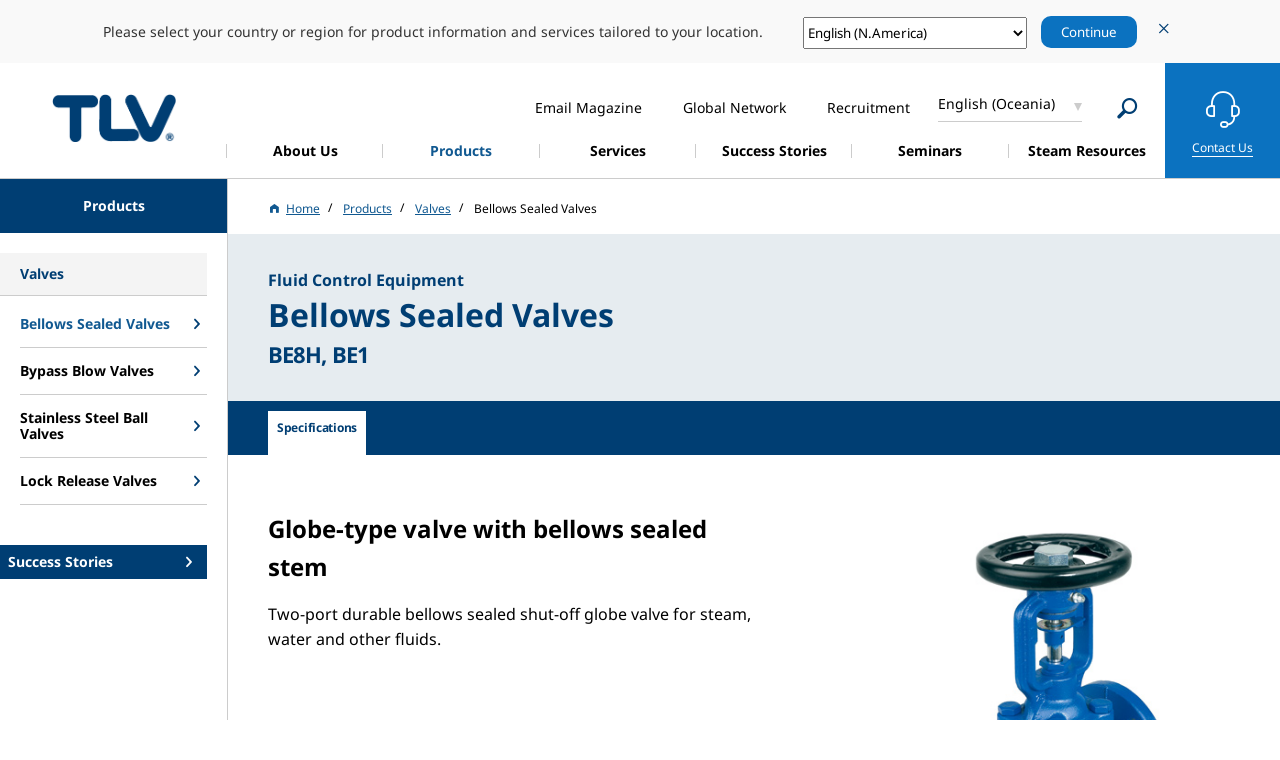

--- FILE ---
content_type: text/html; charset=UTF-8
request_url: https://www.tlv.com/en-au/products/valves/bellows
body_size: 12212
content:

     

<!DOCTYPE html>
<html lang="en-au" dir="ltr" prefix="content: http://purl.org/rss/1.0/modules/content/  dc: http://purl.org/dc/terms/  foaf: http://xmlns.com/foaf/0.1/  og: http://ogp.me/ns#  rdfs: http://www.w3.org/2000/01/rdf-schema#  schema: http://schema.org/  sioc: http://rdfs.org/sioc/ns#  sioct: http://rdfs.org/sioc/types#  skos: http://www.w3.org/2004/02/skos/core#  xsd: http://www.w3.org/2001/XMLSchema# ">
  <head>
    <meta charset="utf-8" />
<meta name="description" content="Bellows-sealed BE1 valve&#039;s stem is tightly sealed from parts that come into contact with liquid. This effectively forms a no-leak gland." />
<meta name="keywords" content="Bellows valves, bellows sealed valves, gland leakage, steam leaks" />
<link rel="canonical" href="https://www.tlv.com/en-au/products/valves/bellows" />
<meta name="author" content="TLV" />
<meta property="og:site_name" content="TLV" />
<meta property="og:type" content="article" />
<meta property="og:url" content="https://www.tlv.com/en-au/products/valves/bellows" />
<meta property="og:title" content="Bellows Sealed Valves | TLV" />
<meta property="og:image" content="https://www.tlv.com/sites/default/files/assets/images/common/thumb_fb.png" />
<meta property="og:image:secure_url" content="https://www.tlv.com/sites/default/files/assets/images/common/thumb_fb.png" />
<meta property="article:published_time" content="Tue, 04/10/2022 - 00:00" />
<meta property="article:modified_time" content="Thu, 08/08/2024 - 08:38" />
<meta name="twitter:card" content="summary" />
<meta name="twitter:title" content="Bellows Sealed Valves｜TLV" />
<meta name="twitter:image" content="https://www.tlv.com/sites/default/files/assets/images/common/thumb_fb.png" />
<meta name="MobileOptimized" content="width" />
<meta name="HandheldFriendly" content="true" />
<meta name="viewport" content="width=device-width, initial-scale=1.0" />
<meta property="og:description" content="Bellows-sealed BE1 valve&#039;s stem is tightly sealed from parts that come into contact with liquid. This effectively forms a no-leak gland." />
<meta name="twitter:description" content="Bellows-sealed BE1 valve&#039;s stem is tightly sealed from parts that come into contact with liquid. This effectively forms a no-leak gland." />
<link rel="icon" href="/themes/tlv/favicon.ico" type="image/vnd.microsoft.icon" />
<link rel="alternate" hreflang="en-us" href="https://www.tlv.com/en-us/products/valves/bellows" />
<link rel="alternate" hreflang="es-mx" href="https://www.tlv.com/es-mx/products/valves/bellows" />
<link rel="alternate" hreflang="pt" href="https://www.tlv.com/pt-br/products/valves/bellows" />
<link rel="alternate" hreflang="de" href="https://www.tlv.com/de-de/products/valves/bellows" />
<link rel="alternate" hreflang="en-de" href="https://www.tlv.com/en-de/products/valves/bellows" />
<link rel="alternate" hreflang="en-gb" href="https://www.tlv.com/en-gb/products/valves/bellows" />
<link rel="alternate" hreflang="es" href="https://www.tlv.com/es-es/products/valves/bellows" />
<link rel="alternate" hreflang="fr" href="https://www.tlv.com/fr-fr/products/valves/bellows" />
<link rel="alternate" hreflang="it" href="https://www.tlv.com/it-it/products/valves/bellows" />
<link rel="alternate" hreflang="nl" href="https://www.tlv.com/nl-nl/products/valves/bellows" />
<link rel="alternate" hreflang="ru" href="https://www.tlv.com/ru-ru/products/valves/bellows" />
<link rel="alternate" hreflang="tr" href="https://www.tlv.com/tr-tr/products/valves/bellows" />
<link rel="alternate" hreflang="en-ae" href="https://www.tlv.com/en-ae/products/valves/bellows" />
<link rel="alternate" hreflang="en-sg" href="https://www.tlv.com/en-sg/products/valves/bellows" />
<link rel="alternate" hreflang="th" href="https://www.tlv.com/th-th/products/valves/bellows" />
<link rel="alternate" hreflang="ko" href="https://www.tlv.com/ko-kr/products/valves/bellows" />
<link rel="alternate" hreflang="zh" href="https://www.tlv.com/zh-cn/products/valves/bellows" />
<link rel="alternate" hreflang="ja" href="https://www.tlv.com/ja-jp/products/130000/p130600-be1" />
<link rel="alternate" hreflang="en-au" href="https://www.tlv.com/en-au/products/valves/bellows" />
<link rel="alternate" hreflang="en" href="https://www.tlv.com/products/valves/bellows" />
<link rel="alternate" hreflang="id" href="https://www.tlv.com/id-id/products/valves/bellows" />

    <title>Bellows Sealed Valves | TLV</title><link rel="stylesheet" media="all" href="/core/modules/system/css/components/align.module.css?t93d3i" />
<link rel="stylesheet" media="all" href="/core/modules/system/css/components/fieldgroup.module.css?t93d3i" />
<link rel="stylesheet" media="all" href="/core/modules/system/css/components/container-inline.module.css?t93d3i" />
<link rel="stylesheet" media="all" href="/core/modules/system/css/components/clearfix.module.css?t93d3i" />
<link rel="stylesheet" media="all" href="/core/modules/system/css/components/details.module.css?t93d3i" />
<link rel="stylesheet" media="all" href="/core/modules/system/css/components/hidden.module.css?t93d3i" />
<link rel="stylesheet" media="all" href="/core/modules/system/css/components/item-list.module.css?t93d3i" />
<link rel="stylesheet" media="all" href="/core/modules/system/css/components/js.module.css?t93d3i" />
<link rel="stylesheet" media="all" href="/core/modules/system/css/components/nowrap.module.css?t93d3i" />
<link rel="stylesheet" media="all" href="/core/modules/system/css/components/position-container.module.css?t93d3i" />
<link rel="stylesheet" media="all" href="/core/modules/system/css/components/reset-appearance.module.css?t93d3i" />
<link rel="stylesheet" media="all" href="/core/modules/system/css/components/resize.module.css?t93d3i" />
<link rel="stylesheet" media="all" href="/core/modules/system/css/components/system-status-counter.css?t93d3i" />
<link rel="stylesheet" media="all" href="/core/modules/system/css/components/system-status-report-counters.css?t93d3i" />
<link rel="stylesheet" media="all" href="/core/modules/system/css/components/system-status-report-general-info.css?t93d3i" />
<link rel="stylesheet" media="all" href="/core/modules/system/css/components/tablesort.module.css?t93d3i" />
<link rel="stylesheet" media="all" href="/core/modules/views/css/views.module.css?t93d3i" />
<link rel="stylesheet" media="all" href="https://fonts.googleapis.com/css2?family=Material+Symbols+Outlined:opsz,wght,FILL,GRAD@20..48,100..700,0..1,-50..200" />
<link rel="stylesheet" media="all" href="/themes/tlv/assets/css/lib/jquery.mCustomScrollbar.min.css?t93d3i" />
<link rel="stylesheet" media="all" href="/themes/tlv/assets/css/common.css?t93d3i" />
<link rel="stylesheet" media="all" href="/themes/tlv/assets/css/tlv.css?t93d3i" />
<link rel="stylesheet" media="all" href="/themes/tlv/assets/css/lib/slick.min.css?t93d3i" />
<link rel="stylesheet" media="all" href="/themes/tlv/assets/css/lib/slick-theme.min.css?t93d3i" />
<link rel="stylesheet" media="all" href="/themes/tlv/custom/css/tlv2022.css?t93d3i" />
<link rel="stylesheet" media="all" href="/themes/tlv/assets/css/lib/style.min.css?t93d3i" />
<link rel="stylesheet" media="all" href="/themes/tlv/custom/css/custom.css?t93d3i" />
<link rel="stylesheet" media="all" href="/themes/tlv/assets/css/tlv_global.css?t93d3i" />
<link rel="stylesheet" media="all" href="/themes/tlv/assets/css/fonts.css?t93d3i" />

    
            
      <!-- Google Tag Manager -->
      <script>(function(w,d,s,l,i){w[l]=w[l]||[];w[l].push({'gtm.start':
      new Date().getTime(),event:'gtm.js'});var f=d.getElementsByTagName(s)[0],
      j=d.createElement(s),dl=l!='dataLayer'?'&l='+l:'';j.async=true;j.src=
      'https://www.googletagmanager.com/gtm.js?id='+i+dl;f.parentNode.insertBefore(j,f);
      })(window,document,'script','dataLayer','GTM-58MHXJC');</script>
      <!-- End Google Tag Manager -->
      <script type="text/plain" cookie-consent="functionality">
        var dataLayer = window.dataLayer || [];
        dataLayer.push({
          event:"addConsent",
          consentType:"functionality"
        });
      </script>
      <script type="text/plain" cookie-consent="tracking">
        var dataLayer = window.dataLayer || [];
        dataLayer.push({
          event:"addConsent",
          consentType:"tracking"
        });
      </script>
      <script type="text/plain" cookie-consent="targeting">
        var dataLayer = window.dataLayer || [];
        dataLayer.push({
          event:"addConsent",
          consentType:"targeting"
        });
      </script>
      </head>
      <body>
      <!-- Google Tag Manager (noscript) -->
      <noscript><iframe src="https://www.googletagmanager.com/ns.html?id=GTM-58MHXJC"
      height="0" width="0" style="display:none;visibility:hidden"></iframe></noscript>
      <!-- End Google Tag Manager (noscript) -->
        <a href="#main-content" class="visually-hidden focusable">
      Skip to main content
    </a>
    
      <div class="dialog-off-canvas-main-canvas" data-off-canvas-main-canvas>
    <div class="layout-container">
    <input id='current_language' type='hidden' value='en-au'>
                                
                                                                                                                                                                                                                                                                                                                                                                                                                                                                                                                        
          
                                                                                                                                                                                        
                                                                                                                                                                        
                                                                                                                                                                                                                                                                        
                                                                                                                                                                        
                                                                                                                                                                            
                                                                                                                                                                        
                                                                                                                                                                                                                                                                        
                                                                                                                                                                        
                                                                                                                                                                            
                                                                                                                                                                        
                                                                                                                                                                            
                                                                                                                                                                        
                                                                                                                                                                            
                                                                                                                                                                        
                                                                                                                                                                            
                                                                                                                                                                        
                                                                                                                                                                            
                                                                                                                                                                        
                                                                                                                                                                            
                                                                                                                                                                        
                                                                                                                                                                            
                                                                                                                                                                        
                                                                                                                                                                            
                                                                                                                                                                        
                                                                                                                                                                                                                                                                        
                                                                                                                                                                        
                                                                                                                                                                                                                                                                        
                                                                                                                                                                        
                                                                                                                                                                            
                                                                                                                                                                        
                                                                                                                                                                            
                                                                                                                                                                        
                                                                                                                                                                            
                                                                                                                                                                        
                                                                                                                                                                            
                                                                                                                                                                        
                                                                                                                                                                            
                                                                                                                                                                        
                                                                                                                                                                                                                                                                        
                                                                                                                                                                        
                                                                                                                                                                                                                                                                        
                                                                                                                                                                        
                                                                                              
  
        
              
            
              
  <input type="hidden" id="search-url" value="/en-au/search">

      <header id="head" class="l-head">
      <h1 class="l-head-logo"><a href="/en-au">蒸気のことならテイエルブイ</a></h1>
      <nav class="l-gnav-wrap">
        <ul class="l-gnav">
                    
                                    
      <li id="">
        <a href="/en-au/corporate" target=""><span> About Us </span></a>
                  <div class="l-nav-dr " data-lv="2">
            
            <ul class="l-nav-dr-list">
                                                                                                                              <li>
                    <a href="/en-au/corporate" target="">
                      <span class="">Overview</span>
                    </a>
                                      </li>
                                                                                                                                                <li>
                    <a href="/en-au/corporate/network" target="">
                      <span class="">Network</span>
                    </a>
                                      </li>
                                                                                                                                                <li>
                    <a href="/en-au/corporate/message" target="">
                      <span class="">President&#039;s message</span>
                    </a>
                                      </li>
                                                                                                                                                <li>
                    <a href="/en-au/corporate/company" target="">
                      <span class="">Company</span>
                    </a>
                                      </li>
                                                                                                                                                <li>
                    <a href="/en-au/corporate/history" target="">
                      <span class="">History</span>
                    </a>
                                      </li>
                                                          </ul>

          </div>
              </li>
                                  
      <li id="l-gnav-item-products">
        <a href="/en-au/products" target=""><span> Products </span></a>
                  <div class="l-nav-dr -visible" data-lv="1">
                          <ul class="l-nav-dr-list">
                                                       
                                                                                                    <li>
                        <a href="/en-au/products/#101">
                          <span class="arr">Fluid Control Equipment</span>
                        </a>
                                                  <div class="l-nav-dr" data-lv="2">
                            <ul class="l-nav-dr-list">
                                                                                                                              <li>
                                  <a href="/en-au/products/steam-traps">
                                    <span class="arr">Steam Traps</span>
                                  </a>
                                  <div class="l-nav-dr" data-lv="3">
                                    <ul class="l-nav-dr-list">
                                                                                                                                                                  <li>
                                            <span class="l-nav-dr-cat">
                                              Mechanical
                                            </span>
                                          </li>
                                                                                                                                    <li>
                                                <a href="/en-au/products/steam-traps/mechanical/process">
                                                  <span> Free Float® Steam Traps (Low Pressure)</span>
                                                </a>
                                              </li>
                                                                                          <li>
                                                <a href="/en-au/products/steam-traps/mechanical/high-pressure">
                                                  <span> Free Float® Steam Traps (Medium/High Pressure)</span>
                                                </a>
                                              </li>
                                                                                          <li>
                                                <a href="/en-au/products/steam-traps/mechanical/main-lines">
                                                  <span> Free Float® Steam Traps for Main Lines</span>
                                                </a>
                                              </li>
                                                                                          <li>
                                                <a href="/en-au/products/steam-traps/mechanical/bypass">
                                                  <span> Steam Traps with Bypass Valve</span>
                                                </a>
                                              </li>
                                                                                          <li>
                                                <a href="/en-au/products/steam-traps/mechanical/large-capacity">
                                                  <span> Large Capacity Float Steam Traps</span>
                                                </a>
                                              </li>
                                                                                          <li>
                                                <a href="/en-au/products/steam-traps/mechanical/clean-steam">
                                                  <span> Clean Steam Traps</span>
                                                </a>
                                              </li>
                                                                                          <li>
                                                <a href="/en-au/products/steam-traps/mechanical/powertrap">
                                                  <span> PowerTrap® (Mechanical Pump with Built-in Trap)</span>
                                                </a>
                                              </li>
                                                                                          <li>
                                                <a href="/en-au/products/steam-traps/mechanical/powertrap/gt5c">
                                                  <span> PowerTrap® (Compact)</span>
                                                </a>
                                              </li>
                                                                                                                                                                                                                  <li>
                                            <span class="l-nav-dr-cat">
                                              Thermodynamic
                                            </span>
                                          </li>
                                                                                                                                    <li>
                                                <a href="/en-au/products/steam-traps/thermodynamic/thermodyne">
                                                  <span> ThermoDyne® A3N</span>
                                                </a>
                                              </li>
                                                                                          <li>
                                                <a href="/en-au/products/steam-traps/thermodynamic/powerdyne">
                                                  <span> PowerDyne® Disc-Type Steam Traps</span>
                                                </a>
                                              </li>
                                                                                                                                                                                                                  <li>
                                            <span class="l-nav-dr-cat">
                                              Thermostatic
                                            </span>
                                          </li>
                                                                                                                                    <li>
                                                <a href="/en-au/products/steam-traps/thermostatic/balanced-pressure">
                                                  <span> Thermostatic Steam Traps</span>
                                                </a>
                                              </li>
                                                                                          <li>
                                                <a href="/en-au/products/steam-traps/thermostatic/temperature-control">
                                                  <span> Temperature Control Trap</span>
                                                </a>
                                              </li>
                                                                                          <li>
                                                <a href="/en-au/products/steam-traps/thermostatic/radiator">
                                                  <span> Radiator Traps</span>
                                                </a>
                                              </li>
                                                                                          <li>
                                                <a href="/en-au/products/steam-traps/thermostatic/clean-steam">
                                                  <span> Clean Steam Traps</span>
                                                </a>
                                              </li>
                                                                                                                                                                    
                                                                          </ul>
                                  </div>
                                </li>
                                                                                                                              <li>
                                  <a href="/en-au/products/steam-trap-stations">
                                    <span class="arr">Steam Trap Stations</span>
                                  </a>
                                  <div class="l-nav-dr" data-lv="3">
                                    <ul class="l-nav-dr-list">
                                      
                                                                              <li>
                                          <a href="/en-au/products/steam-trap-stations/quickstation">
                                            <span> Steam Trap Stations</span>
                                          </a>
                                        </li>
                                                                          </ul>
                                  </div>
                                </li>
                                                                                                                              <li>
                                  <a href="/en-au/products/condensate-recovery">
                                    <span class="arr">Condensate Recovery</span>
                                  </a>
                                  <div class="l-nav-dr" data-lv="3">
                                    <ul class="l-nav-dr-list">
                                      
                                                                              <li>
                                          <a href="/en-au/products/condensate-recovery/powertrap">
                                            <span> PowerTrap® (Mechanical Pump)</span>
                                          </a>
                                        </li>
                                                                          </ul>
                                  </div>
                                </li>
                                                                                                                              <li>
                                  <a href="/en-au/products/heat-recovery">
                                    <span class="arr">Waste Heat Recovery</span>
                                  </a>
                                  <div class="l-nav-dr" data-lv="3">
                                    <ul class="l-nav-dr-list">
                                      
                                                                              <li>
                                          <a href="/en-au/products/heat-recovery/steam">
                                            <span> Steam Condensing Heat Exchanger</span>
                                          </a>
                                        </li>
                                                                              <li>
                                          <a href="/en-au/products/heat-recovery/hot-water">
                                            <span> High-Temperature Waste Water Heat Exchanger</span>
                                          </a>
                                        </li>
                                                                          </ul>
                                  </div>
                                </li>
                                                                                                                              <li>
                                  <a href="/en-au/products/pressure-reduction">
                                    <span class="arr">Pressure Reducing Valves</span>
                                  </a>
                                  <div class="l-nav-dr" data-lv="3">
                                    <ul class="l-nav-dr-list">
                                      
                                                                              <li>
                                          <a href="/en-au/products/pressure-reduction/cospect/process">
                                            <span> Pressure Reducing Valves for Process Steam (with Built-in Separator & Trap)</span>
                                          </a>
                                        </li>
                                                                              <li>
                                          <a href="/en-au/products/pressure-reduction/pilot-operated/steam">
                                            <span> Pressure Reducing Valves for Steam</span>
                                          </a>
                                        </li>
                                                                              <li>
                                          <a href="/en-au/products/pressure-reduction/cospect/compact">
                                            <span> Compact Pressure Reducing Valves for Steam (with Built-in Separator & Trap)</span>
                                          </a>
                                        </li>
                                                                              <li>
                                          <a href="/en-au/products/pressure-reduction/pilot-operated/compact">
                                            <span> Compact Pressure Reducing Valves for Steam</span>
                                          </a>
                                        </li>
                                                                              <li>
                                          <a href="/en-au/products/pressure-reduction/cospect/motorized">
                                            <span> Motorized Pressure Reducing Valves for Process Steam (with Built-in Separator & Trap)</span>
                                          </a>
                                        </li>
                                                                              <li>
                                          <a href="/en-au/products/pressure-reduction/pilot-operated/motorized">
                                            <span> Motorized Pressure Reducing Valves for Process Steam</span>
                                          </a>
                                        </li>
                                                                              <li>
                                          <a href="/en-au/products/pressure-reduction/cospect/vacuum">
                                            <span> Pressure Reducing Valves for Vacuum Steam Processes (with Built-in Separator & Trap)</span>
                                          </a>
                                        </li>
                                                                              <li>
                                          <a href="/en-au/products/pressure-reduction/pilot-operated/vacuum">
                                            <span> Pressure Reducing Valves for Vacuum Steam</span>
                                          </a>
                                        </li>
                                                                              <li>
                                          <a href="/en-au/products/pressure-reduction/direct-acting">
                                            <span> Direct Acting Pressure Reducing Valves</span>
                                          </a>
                                        </li>
                                                                              <li>
                                          <a href="/en-au/products/pressure-reduction/direct-acting/clean">
                                            <span> Clean Steam Direct-Acting Pressure Reducing Valve</span>
                                          </a>
                                        </li>
                                                                              <li>
                                          <a href="/en-au/products/pressure-reduction/cospect/air">
                                            <span> Pressure Reducing Valves for Air (with Built-in Separator & Trap)</span>
                                          </a>
                                        </li>
                                                                              <li>
                                          <a href="/en-au/products/pressure-reduction/pilot-operated/air">
                                            <span> Pressure Reducing Valves for Air</span>
                                          </a>
                                        </li>
                                                                          </ul>
                                  </div>
                                </li>
                                                                                                                              <li>
                                  <a href="/en-au/products/steam-control">
                                    <span class="arr">Control Valves, Controllers</span>
                                  </a>
                                  <div class="l-nav-dr" data-lv="3">
                                    <ul class="l-nav-dr-list">
                                      
                                                                              <li>
                                          <a href="/en-au/products/steam-control/cospect/steam">
                                            <span> Multi-Control Valves for Steam (with Built-in Separator & Trap)</span>
                                          </a>
                                        </li>
                                                                              <li>
                                          <a href="/en-au/products/steam-control/other/steam">
                                            <span> Multi-Control Valves for Steam</span>
                                          </a>
                                        </li>
                                                                              <li>
                                          <a href="/en-au/products/steam-control/cospect/vacuum">
                                            <span> Multi-Control Valves for Vacuum Steam (with Built-in Separator & Trap)</span>
                                          </a>
                                        </li>
                                                                              <li>
                                          <a href="/en-au/products/steam-control/other/vacuum">
                                            <span> Multi-Control Valves for Vacuum Steam</span>
                                          </a>
                                        </li>
                                                                              <li>
                                          <a href="/en-au/products/steam-control/cospect/cv-cos">
                                            <span> Electro-Pneumatic Control Valves (with Built In Separator and Trap)</span>
                                          </a>
                                        </li>
                                                                              <li>
                                          <a href="/en-au/products/steam-control/control-valves/electro-pneumatic">
                                            <span> Electro-Pneumatic Control Valves</span>
                                          </a>
                                        </li>
                                                                              <li>
                                          <a href="/en-au/products/steam-control/cospect/steam/pn-cos">
                                            <span> Pneumatic Control Valves for Steam (with Built In Separator & Trap)</span>
                                          </a>
                                        </li>
                                                                              <li>
                                          <a href="/en-au/products/steam-control/pneumatic/pn-cosr">
                                            <span> Pneumatic Control Valve for Steam</span>
                                          </a>
                                        </li>
                                                                              <li>
                                          <a href="/en-au/products/steam-control/controllers">
                                            <span> Controllers</span>
                                          </a>
                                        </li>
                                                                              <li>
                                          <a href="/en-au/products/steam-control/surplussing-valves">
                                            <span> Surplussing Valves for Steam</span>
                                          </a>
                                        </li>
                                                                          </ul>
                                  </div>
                                </li>
                                                                                                                              <li>
                                  <a href="/en-au/products/vortex-flowmeters">
                                    <span class="arr">Vortex Flowmeters</span>
                                  </a>
                                  <div class="l-nav-dr" data-lv="3">
                                    <ul class="l-nav-dr-list">
                                      
                                                                              <li>
                                          <a href="/en-au/products/vortex-flowmeters/flowmeters">
                                            <span> Vortex Flowmeters</span>
                                          </a>
                                        </li>
                                                                              <li>
                                          <a href="/en-au/products/vortex-flowmeters/flow-computer">
                                            <span> Flow Computer</span>
                                          </a>
                                        </li>
                                                                          </ul>
                                  </div>
                                </li>
                                                                                                                              <li>
                                  <a href="/en-au/products/cyclone-separators">
                                    <span class="arr">Cyclone Separators</span>
                                  </a>
                                  <div class="l-nav-dr" data-lv="3">
                                    <ul class="l-nav-dr-list">
                                      
                                                                              <li>
                                          <a href="/en-au/products/cyclone-separators/steam">
                                            <span> Cyclone Separators for Steam (with Built-in Trap)</span>
                                          </a>
                                        </li>
                                                                              <li>
                                          <a href="/en-au/products/cyclone-separators/air">
                                            <span> Cyclone Separators for Air (with Built-in Trap)</span>
                                          </a>
                                        </li>
                                                                              <li>
                                          <a href="/en-au/products/cyclone-separators/no-trap">
                                            <span> Cyclone Separators (Trap Sold Separately)</span>
                                          </a>
                                        </li>
                                                                          </ul>
                                  </div>
                                </li>
                                                                                                                              <li>
                                  <a href="/en-au/products/filters">
                                    <span class="arr">Filters</span>
                                  </a>
                                  <div class="l-nav-dr" data-lv="3">
                                    <ul class="l-nav-dr-list">
                                      
                                                                              <li>
                                          <a href="/en-au/products/filters/separator-filters">
                                            <span> Separator Filters</span>
                                          </a>
                                        </li>
                                                                          </ul>
                                  </div>
                                </li>
                                                                                                                              <li>
                                  <a href="/en-au/products/sensors">
                                    <span class="arr">Sensors</span>
                                  </a>
                                  <div class="l-nav-dr" data-lv="3">
                                    <ul class="l-nav-dr-list">
                                      
                                                                              <li>
                                          <a href="/en-au/products/sensors/pressure-transmitters">
                                            <span> Pressure Transmitters</span>
                                          </a>
                                        </li>
                                                                              <li>
                                          <a href="/en-au/products/sensors/temperature-sensors">
                                            <span> Temperature Sensors</span>
                                          </a>
                                        </li>
                                                                              <li>
                                          <a href="/en-au/products/sensors/monitoring">
                                            <span> Monitoring Sensors</span>
                                          </a>
                                        </li>
                                                                          </ul>
                                  </div>
                                </li>
                                                                                                                              <li>
                                  <a href="/en-au/products/valves">
                                    <span class="arr">Valves</span>
                                  </a>
                                  <div class="l-nav-dr" data-lv="3">
                                    <ul class="l-nav-dr-list">
                                      
                                                                              <li>
                                          <a href="/en-au/products/valves/bellows">
                                            <span> Bellows Sealed Valves</span>
                                          </a>
                                        </li>
                                                                              <li>
                                          <a href="/en-au/products/valves/bypass-blow">
                                            <span> Bypass Blow Valves</span>
                                          </a>
                                        </li>
                                                                              <li>
                                          <a href="/en-au/products/valves/ball">
                                            <span> Stainless Steel Ball Valves</span>
                                          </a>
                                        </li>
                                                                              <li>
                                          <a href="/en-au/products/valves/lock-release">
                                            <span> Lock Release Valves</span>
                                          </a>
                                        </li>
                                                                          </ul>
                                  </div>
                                </li>
                                                                                                                              <li>
                                  <a href="/en-au/products/check-valves">
                                    <span class="arr">Check Valves</span>
                                  </a>
                                  <div class="l-nav-dr" data-lv="3">
                                    <ul class="l-nav-dr-list">
                                      
                                                                              <li>
                                          <a href="/en-au/products/check-valves/ck-series">
                                            <span> Check Valves</span>
                                          </a>
                                        </li>
                                                                          </ul>
                                  </div>
                                </li>
                                                                                                                              <li>
                                  <a href="/en-au/products/air-vents">
                                    <span class="arr">Air Vents</span>
                                  </a>
                                  <div class="l-nav-dr" data-lv="3">
                                    <ul class="l-nav-dr-list">
                                      
                                                                              <li>
                                          <a href="/en-au/products/air-vents/initial">
                                            <span> Rapid Initial Air Vents</span>
                                          </a>
                                        </li>
                                                                              <li>
                                          <a href="/en-au/products/air-vents/steam">
                                            <span> Air Vents for Steam</span>
                                          </a>
                                        </li>
                                                                              <li>
                                          <a href="/en-au/products/air-vents/automatic">
                                            <span> Automatic Air Vents</span>
                                          </a>
                                        </li>
                                                                              <li>
                                          <a href="/en-au/products/air-vents/clean">
                                            <span> Clean Air Vent for Steam</span>
                                          </a>
                                        </li>
                                                                          </ul>
                                  </div>
                                </li>
                                                                                                                              <li>
                                  <a href="/en-au/products/vacuum-breakers">
                                    <span class="arr">Vacuum Breakers</span>
                                  </a>
                                  <div class="l-nav-dr" data-lv="3">
                                    <ul class="l-nav-dr-list">
                                      
                                                                              <li>
                                          <a href="/en-au/products/vacuum-breakers/vb3">
                                            <span> Vacuum Breakers</span>
                                          </a>
                                        </li>
                                                                          </ul>
                                  </div>
                                </li>
                                                                                                                              <li>
                                  <a href="/en-au/products/air-drain-traps">
                                    <span class="arr">Air and Drain Traps</span>
                                  </a>
                                  <div class="l-nav-dr" data-lv="3">
                                    <ul class="l-nav-dr-list">
                                      
                                                                              <li>
                                          <a href="/en-au/products/air-drain-traps/air">
                                            <span> Free Float® Air Traps</span>
                                          </a>
                                        </li>
                                                                              <li>
                                          <a href="/en-au/products/air-drain-traps/high-viscosity">
                                            <span> Air Traps for High Viscosity Condensate</span>
                                          </a>
                                        </li>
                                                                              <li>
                                          <a href="/en-au/products/air-drain-traps/drain">
                                            <span> Free Float® Drain Traps</span>
                                          </a>
                                        </li>
                                                                          </ul>
                                  </div>
                                </li>
                                                                                                                              <li>
                                  <a href="/en-au/products/manifolds">
                                    <span class="arr">Manifolds</span>
                                  </a>
                                  <div class="l-nav-dr" data-lv="3">
                                    <ul class="l-nav-dr-list">
                                      
                                                                              <li>
                                          <a href="/en-au/products/manifolds/m-series-v-series">
                                            <span> Manifolds</span>
                                          </a>
                                        </li>
                                                                          </ul>
                                  </div>
                                </li>
                                                                                                                              <li>
                                  <a href="/en-au/products/other-products">
                                    <span class="arr">Strainers, Sight Glasses and Other</span>
                                  </a>
                                  <div class="l-nav-dr" data-lv="3">
                                    <ul class="l-nav-dr-list">
                                      
                                                                              <li>
                                          <a href="/en-au/products/other-products/strainers">
                                            <span> Y-strainers</span>
                                          </a>
                                        </li>
                                                                              <li>
                                          <a href="/en-au/products/other-products/sight-glasses">
                                            <span> Sight Glasses</span>
                                          </a>
                                        </li>
                                                                              <li>
                                          <a href="/en-au/products/other-products/non-freeze-valves">
                                            <span> Automatic Non-freeze Valves</span>
                                          </a>
                                        </li>
                                                                          </ul>
                                  </div>
                                </li>
                                                          </ul>
                          </div>
                                              </li>
                                                                <li>
                        <a href="/en-au/products/#106">
                          <span class="arr">System Products</span>
                        </a>
                                                  <div class="l-nav-dr" data-lv="2">
                            <ul class="l-nav-dr-list">
                                                                                                                              <li>
                                  <a href="/en-au/products/vacuum-steam-heating">
                                    <span class="arr">Vacuum Steam Heating Systems</span>
                                  </a>
                                  <div class="l-nav-dr" data-lv="3">
                                    <ul class="l-nav-dr-list">
                                      
                                                                              <li>
                                          <a href="/en-au/products/vacuum-steam-heating/vacuumizer">
                                            <span> Vacuum Steam Heating Systems</span>
                                          </a>
                                        </li>
                                                                              <li>
                                          <a href="/en-au/products/vacuum-steam-heating/vm2hu">
                                            <span> Vacuumizer (For Food and Beverage Plants)</span>
                                          </a>
                                        </li>
                                                                          </ul>
                                  </div>
                                </li>
                                                                                                                              <li>
                                  <a href="/en-au/products/water-heaters">
                                    <span class="arr">Steam-Fired Instantaneous Water Heater</span>
                                  </a>
                                  <div class="l-nav-dr" data-lv="3">
                                    <ul class="l-nav-dr-list">
                                      
                                                                              <li>
                                          <a href="/en-au/products/water-heaters/steamaqua-sq246">
                                            <span> Steam-Fired Instantaneous Water Heater</span>
                                          </a>
                                        </li>
                                                                              <li>
                                          <a href="/en-au/products/water-heaters/steamaqua-sq10">
                                            <span> Steam-Fired Instantaneous Water Heater (Large Capacity Type)</span>
                                          </a>
                                        </li>
                                                                          </ul>
                                  </div>
                                </li>
                                                                                                                              <li>
                                  <a href="/en-au/products/condensate-recovery-pumps">
                                    <span class="arr">Condensate Recovery Pumps</span>
                                  </a>
                                  <div class="l-nav-dr" data-lv="3">
                                    <ul class="l-nav-dr-list">
                                      
                                                                              <li>
                                          <a href="/en-au/products/condensate-recovery/pumps">
                                            <span> Condensate Recovery Pumps</span>
                                          </a>
                                        </li>
                                                                          </ul>
                                  </div>
                                </li>
                                                                                                                              <li>
                                  <a href="/en-au/products/steam-compressor">
                                    <span class="arr">Steam Compressor</span>
                                  </a>
                                  <div class="l-nav-dr" data-lv="3">
                                    <ul class="l-nav-dr-list">
                                      
                                                                              <li>
                                          <a href="/en-au/products/steam-compressor/sc">
                                            <span> Steam Compressor</span>
                                          </a>
                                        </li>
                                                                          </ul>
                                  </div>
                                </li>
                                                          </ul>
                          </div>
                                              </li>
                                                                <li>
                        <a href="/en-au/products/#111">
                          <span class="arr">Maintenance Instruments</span>
                        </a>
                                                  <div class="l-nav-dr" data-lv="2">
                            <ul class="l-nav-dr-list">
                                                                                                                              <li>
                                  <a href="/en-au/products/maintenance-instruments">
                                    <span class="arr">Steam Trap and Valve Management</span>
                                  </a>
                                  <div class="l-nav-dr" data-lv="3">
                                    <ul class="l-nav-dr-list">
                                      
                                                                              <li>
                                          <a href="/en-au/products/maintenance-instruments/audiophone">
                                            <span> Audiophone (Stethoscope)</span>
                                          </a>
                                        </li>
                                                                          </ul>
                                  </div>
                                </li>
                                                          </ul>
                          </div>
                                              </li>
                                                    </ul>
             
            <ul class="l-nav-dr-link">
                                                                                                                              <li>
                    <a href="/en-au/products/product-list" target="">
                      <span class="">Search by Model</span>
                    </a>
                                      </li>
                                                                                                                                                <li>
                    <a href="/en-au/products/newproduct" target="">
                      <span class="">New Products</span>
                    </a>
                                      </li>
                                                                                                                                                <li>
                    <a href="/en-au/download/technical-documents" target="">
                      <span class="">Technical Documents</span>
                    </a>
                                      </li>
                                                                                                                                                <li>
                    <a href="/en-au/products/catalog" target="">
                      <span class="">Product Pamphlets</span>
                    </a>
                                      </li>
                                                                                                                                                <li>
                    <a href="/en-au/download/3dcad" target="">
                      <span class="">3D CAD Data</span>
                    </a>
                                      </li>
                                                                                                                                                <li>
                    <a href="/en-au/products/operation" target="">
                      <span class="">Operation Animation</span>
                    </a>
                                      </li>
                                                                                                                                                <li>
                    <a href="/en-au/products/maintenance-parts" target="">
                      <span class="">Maintenance Parts</span>
                    </a>
                                      </li>
                                                                                                                                                <li>
                    <a href="/en-au/certification" target="">
                      <span class="">Certification</span>
                    </a>
                                      </li>
                                                                                                                                                <li>
                    <a href="/en-au/product-faq" target="">
                      <span class="">Product FAQ</span>
                    </a>
                                      </li>
                                                                                                                                                <li>
                    <a href="/en-au/products/select-by-application" target="">
                      <span class="">Product Selection by Application</span>
                    </a>
                                      </li>
                                                          </ul>

          </div>
              </li>
                                  
      <li id="">
        <a href="/en-au/survey" target=""><span> Services </span></a>
                  <div class="l-nav-dr " data-lv="2">
            
            <ul class="l-nav-dr-list">
                                                                                                                              <li>
                    <a href="/en-au/survey/ssop" target="">
                      <span class="">Steam System Optimization Program (SSOP)</span>
                    </a>
                                      </li>
                                                                                                                                                <li>
                    <a href="/en-au/survey/ssrm" target="">
                      <span class="">Steam System Risk Mitigation (SSRM®)</span>
                    </a>
                                      </li>
                                                                                                                                                <li>
                    <a href="/en-au/survey/ibpssm-net" target="">
                      <span class="">iBPSSM.net</span>
                    </a>
                                      </li>
                                                                                                                                                <li>
                    <a href="/en-au/survey/st-survey" target="">
                      <span class="">Steam Trap Survey</span>
                    </a>
                                      </li>
                                                          </ul>

          </div>
              </li>
                                  
      <li id="l-gnav-item-case">
        <a href="/en-au/success-stories" target=""><span> Success Stories </span></a>
                  <div class="l-nav-dr " data-lv="2">
            
            <ul class="l-nav-dr-list">
                                                                                                                              <li>
                    <a href="#" target="">
                      <span class="arr">Search by problem</span>
                    </a>
                                          <div class="l-nav-dr" data-lv="3">
                        <ul class="l-nav-dr-list">
                                                                                                                                                                                                
                                            
        
                                                
        
                                                
        
                                                
        
                                                
        
                                                
        
                                                
        
                                                
        
                                                
        
                                                
        
            
      <li>
      <a href="/en-au/success-stories/improved-quality">
        <span>Improved Quality</span>
      </a>
    </li>
      <li>
      <a href="/en-au/success-stories/increased-productivity">
        <span>Increased Productivity</span>
      </a>
    </li>
      <li>
      <a href="/en-au/success-stories/production-loss">
        <span>Production Loss Reduction</span>
      </a>
    </li>
      <li>
      <a href="/en-au/success-stories/steam-loss-reduction">
        <span>Steam Loss Reduction</span>
      </a>
    </li>
      <li>
      <a href="/en-au/success-stories/reduced-operator-workload">
        <span>Reduced Operator Workload</span>
      </a>
    </li>
      <li>
      <a href="/en-au/success-stories/reduce-operating-expenditure">
        <span>Reduce Operating Expenditure</span>
      </a>
    </li>
      <li>
      <a href="/en-au/success-stories/prevention-of-sudden-breakdowns">
        <span>Prevention of Sudden Breakdowns</span>
      </a>
    </li>
      <li>
      <a href="/en-au/success-stories/water-conservation">
        <span>Water Conservation</span>
      </a>
    </li>
      <li>
      <a href="/en-au/success-stories/reduce-co2-emissions">
        <span>Reduce CO₂ Emissions</span>
      </a>
    </li>
      <li>
      <a href="/en-au/success-stories/products-37">
        <span>Digital Transformation</span>
      </a>
    </li>
  


                                                                                                </ul>
                      </div>
                                      </li>
                                                                                                                                                <li>
                    <a href="#" target="">
                      <span class="arr">Search by industry</span>
                    </a>
                                          <div class="l-nav-dr" data-lv="3">
                        <ul class="l-nav-dr-list">
                                                                                                                                                                                                              
                                            
        
                                                
        
                                                
        
                                                
        
                                                
        
                                                
        
                                                
        
                                                
        
                                                
        
            
      <li>
      <a href="/en-au/success-stories/food-beverage">
        <span>Food ＆ Beverage</span>
      </a>
    </li>
      <li>
      <a href="/en-au/success-stories/refineries-petrochemical">
        <span>Refineries ＆ Petrochemical</span>
      </a>
    </li>
      <li>
      <a href="/en-au/success-stories/chemicals">
        <span>Chemicals</span>
      </a>
    </li>
      <li>
      <a href="/en-au/success-stories/rubber">
        <span>Rubber</span>
      </a>
    </li>
      <li>
      <a href="/en-au/success-stories/plastic">
        <span>Plastic</span>
      </a>
    </li>
      <li>
      <a href="/en-au/success-stories/textiles">
        <span>Textiles</span>
      </a>
    </li>
      <li>
      <a href="/en-au/success-stories/district-heating">
        <span>District Heating</span>
      </a>
    </li>
      <li>
      <a href="/en-au/success-stories/building-maintenance">
        <span>Building Maintenance</span>
      </a>
    </li>
      <li>
      <a href="/en-au/success-stories/logistics">
        <span>Logistics</span>
      </a>
    </li>
  


                                                                        </ul>
                      </div>
                                      </li>
                                                                                                                                                <li>
                    <a href="#" target="">
                      <span class="arr">Search by product or service</span>
                    </a>
                                          <div class="l-nav-dr" data-lv="3">
                        <ul class="l-nav-dr-list">
                                                                                                                                                                                                                            
                                            
        
                                                
        
                                                
        
                                                
        
                                                
        
                                                
        
                                                
        
                                                
        
            
      <li>
      <a href="/en-au/success-stories/steam-traps">
        <span>Steam Traps</span>
      </a>
    </li>
      <li>
      <a href="/en-au/success-stories/waste-heat-recovery">
        <span>Waste Heat Recovery</span>
      </a>
    </li>
      <li>
      <a href="/en-au/success-stories/pressure-reducing-valves">
        <span>Pressure Reducing Valves</span>
      </a>
    </li>
      <li>
      <a href="/en-au/success-stories/control-valves">
        <span>Control Valves, Controllers</span>
      </a>
    </li>
      <li>
      <a href="/en-au/success-stories/steamaqua">
        <span>Steam-Fired Instantaneous Water Heater</span>
      </a>
    </li>
      <li>
      <a href="/en-au/success-stories/steam-trap-management">
        <span>Steam Trap Management</span>
      </a>
    </li>
      <li>
      <a href="/en-au/success-stories/steam-trap-survey">
        <span>Steam Trap Survey</span>
      </a>
    </li>
      <li>
      <a href="/en-au/success-stories/products-20">
        <span>iBPSSM.net</span>
      </a>
    </li>
  


                                                </ul>
                      </div>
                                      </li>
                                                          </ul>

          </div>
              </li>
                                  
      <li id="l-gnav-item-case">
        <a href="/en-au/seminars" target=""><span> Seminars </span></a>
              </li>
                                  
      <li id="">
        <a href="/en-au/steam-info" target=""><span> Steam Resources </span></a>
                  <div class="l-nav-dr " data-lv="2">
            
            <ul class="l-nav-dr-list">
                                                                                                                              <li>
                    <a href="/en-au/steam-info/steam-theory" target="">
                      <span class="">Steam Theory</span>
                    </a>
                                      </li>
                                                                                                                                                <li>
                    <a href="/en-au/steam-info/steam-tables" target="">
                      <span class="">Steam Tables</span>
                    </a>
                                      </li>
                                                                                                                                                <li>
                    <a href="/en-au/steam-info/eng-calc" target="">
                      <span class="">Engineering Calculator</span>
                    </a>
                                      </li>
                                                                                                                                                <li>
                    <a href="/en-au/steam-info/toolbox" target="">
                      <span class="">TLV ToolBox</span>
                    </a>
                                      </li>
                                                                                                                                                <li>
                    <a href="/en-au/steam-info/vc-mobile" target="">
                      <span class="">TLV Valve Calculator</span>
                    </a>
                                      </li>
                                                                                                                                                <li>
                    <a href="/en-au/steam-info/webinars" target="">
                      <span class="">Webinar Recordings</span>
                    </a>
                                      </li>
                                                                                                                                                <li>
                    <a href="/en-au/articles" target="">
                      <span class="">Articles</span>
                    </a>
                                      </li>
                                                                                                                                                <li>
                    <a href="/en-au/mail-magazine" target="">
                      <span class="">Email Magazine</span>
                    </a>
                                      </li>
                                                          </ul>

          </div>
              </li>
          
  



                    
                                                    
          <li class="sp-item">
            <a href="/en-au/news" target=""><span>News</span></a>
          </li>
                                                
          <li class="sp-item">
            <a href="/en-au/mail-magazine" target=""><span>Mail Magazine</span></a>
          </li>
                                                
          <li class="sp-item">
            <a href="/en-au/articles" target=""><span>Articles</span></a>
          </li>
                                                
          <li class="sp-item">
            <a href="/en-au/recruitment" target=""><span>Recruitment</span></a>
          </li>
          



          <li class="sp-item">
            <div class="l-head-global">
              <p class="l-head-global-btn"><a href="#">English (Oceania)</a></p>
              <ul class="l-head-global-list">
                                                                            <li>
                        <span>North America</span>
                                                  <div>
                            <ul>
                                                              <li>
                                  <a href="javascript:void(0)" data-prefix="en-us" data-url="/en-us/products/valves/bellows" data-lang="en-us" target="">English (N. America)</a>
                                </li>
                                                          </ul>
                          </div>
                        </li>
                                                                                                      <li>
                        <span>Latin America</span>
                                                  <div>
                            <ul>
                                                              <li>
                                  <a href="javascript:void(0)" data-prefix="es-mx" data-url="/es-mx/products/valves/bellows" data-lang="es-mx" target="">Español (Americano)</a>
                                </li>
                                                              <li>
                                  <a href="javascript:void(0)" data-prefix="pt-br" data-url="/pt-br/products/valves/bellows" data-lang="pt-br" target="">Português (Brasil)</a>
                                </li>
                                                          </ul>
                          </div>
                        </li>
                                                                                                      <li>
                        <span>Europe</span>
                                                  <div>
                            <ul>
                                                              <li>
                                  <a href="javascript:void(0)" data-prefix="de-de" data-url="/de-de/products/valves/bellows" data-lang="de" target="">Deutsch</a>
                                </li>
                                                              <li>
                                  <a href="javascript:void(0)" data-prefix="en-de" data-url="/en-de/products/valves/bellows" data-lang="en-de" target="">English (Europe)</a>
                                </li>
                                                              <li>
                                  <a href="javascript:void(0)" data-prefix="en-gb" data-url="/en-gb/products/valves/bellows" data-lang="en-gb" target="">English (UK)</a>
                                </li>
                                                              <li>
                                  <a href="javascript:void(0)" data-prefix="es-es" data-url="/es-es/products/valves/bellows" data-lang="es" target="">Español (España)</a>
                                </li>
                                                              <li>
                                  <a href="javascript:void(0)" data-prefix="fr-fr" data-url="/fr-fr/products/valves/bellows" data-lang="fr" target="">Français (Europe)</a>
                                </li>
                                                              <li>
                                  <a href="javascript:void(0)" data-prefix="it-it" data-url="/it-it/products/valves/bellows" data-lang="it" target="">Italiano</a>
                                </li>
                                                              <li>
                                  <a href="javascript:void(0)" data-prefix="nl-nl" data-url="/nl-nl/products/valves/bellows" data-lang="nl" target="">Nederlands</a>
                                </li>
                                                              <li>
                                  <a href="javascript:void(0)" data-prefix="ru-ru" data-url="/ru-ru/products/valves/bellows" data-lang="ru" target="">Русский</a>
                                </li>
                                                              <li>
                                  <a href="javascript:void(0)" data-prefix="tr-tr" data-url="/tr-tr/products/valves/bellows" data-lang="tr" target="">Türkçe</a>
                                </li>
                                                          </ul>
                          </div>
                        </li>
                                                                                                      <li>
                        <span>Middle East</span>
                                                  <div>
                            <ul>
                                                              <li>
                                  <a href="javascript:void(0)" data-prefix="en-ae" data-url="/en-ae/products/valves/bellows" data-lang="en-ae" target="">English (Middle East)</a>
                                </li>
                                                          </ul>
                          </div>
                        </li>
                                                                                                      <li>
                        <span>Asia</span>
                                                  <div>
                            <ul>
                                                              <li>
                                  <a href="javascript:void(0)" data-prefix="en-sg" data-url="/en-sg/products/valves/bellows" data-lang="en-sg" target="">English (Asia)</a>
                                </li>
                                                              <li>
                                  <a href="javascript:void(0)" data-prefix="th-th" data-url="/th-th/products/valves/bellows" data-lang="th-th" target="">ภาษาไทย</a>
                                </li>
                                                              <li>
                                  <a href="javascript:void(0)" data-prefix="ko-kr" data-url="/ko-kr/products/valves/bellows" data-lang="ko-kr" target="">한국어</a>
                                </li>
                                                              <li>
                                  <a href="javascript:void(0)" data-prefix="zh-cn" data-url="/zh-cn/products/valves/bellows" data-lang="zh" target="">中文(简体)</a>
                                </li>
                                                              <li>
                                  <a href="javascript:void(0)" data-prefix="ja-jp" data-url="/ja-jp/products/130000/p130600-be1" data-lang="ja" target="">日本語</a>
                                </li>
                                                              <li>
                                  <a href="javascript:void(0)" data-prefix="id-id" data-url="/id-id/products/valves/bellows" data-lang="id" target="">Bahasa Indonesia</a>
                                </li>
                                                          </ul>
                          </div>
                        </li>
                                                                                                      <li>
                        <span>Oceania</span>
                                                  <div>
                            <ul>
                                                              <li>
                                  <a href="javascript:void(0)" data-prefix="en-au" data-url="/en-au/products/valves/bellows" data-lang="en-au" target="">English (Oceania)</a>
                                </li>
                                                          </ul>
                          </div>
                        </li>
                                                                                                      <li>
                        <span>Other Regions</span>
                                                  <div>
                            <ul>
                                                              <li>
                                  <a href="javascript:void(0)" data-prefix="/" data-url="/products/valves/bellows" data-lang="en" target="">English (International)</a>
                                </li>
                                                          </ul>
                          </div>
                        </li>
                                                                                          </ul>
            </div>
          </li>
        </ul>
      </nav>
      
      <div class="l-head-nav-wrap flex justify-content-end align-items-center">
        <ul class="l-head-nav pc-item">
                    
                                
      <li><a href="/en-au/mail-magazine" target=""><span>Email Magazine</span></a></li>
                            
      <li><a href="/en-au/contact-us/tlv-offices-worldwide" target=""><span>Global Network</span></a></li>
                            
      <li><a href="/en-au/recruitment" target=""><span>Recruitment</span></a></li>
      


        </ul>
        <div class="l-head-global pc-item">
                    <p class="l-head-global-btn"><a href="#">English (Oceania)</a></p>
                    <ul class="l-head-global-list">
                                                                        <li>
                    <span>North America</span>
                                          <div>
                        <ul>
                                                      <li>
                              <a href="javascript:void(0)" data-prefix="en-us" data-url="/en-us/products/valves/bellows" data-lang="en-us" target="">English (N. America)</a>
                            </li>
                                                  </ul>
                      </div>
                    </li>
                                                                                  <li>
                    <span>Latin America</span>
                                          <div>
                        <ul>
                                                      <li>
                              <a href="javascript:void(0)" data-prefix="es-mx" data-url="/es-mx/products/valves/bellows" data-lang="es-mx" target="">Español (Americano)</a>
                            </li>
                                                      <li>
                              <a href="javascript:void(0)" data-prefix="pt-br" data-url="/pt-br/products/valves/bellows" data-lang="pt-br" target="">Português (Brasil)</a>
                            </li>
                                                  </ul>
                      </div>
                    </li>
                                                                                  <li>
                    <span>Europe</span>
                                          <div>
                        <ul>
                                                      <li>
                              <a href="javascript:void(0)" data-prefix="de-de" data-url="/de-de/products/valves/bellows" data-lang="de" target="">Deutsch</a>
                            </li>
                                                      <li>
                              <a href="javascript:void(0)" data-prefix="en-de" data-url="/en-de/products/valves/bellows" data-lang="en-de" target="">English (Europe)</a>
                            </li>
                                                      <li>
                              <a href="javascript:void(0)" data-prefix="en-gb" data-url="/en-gb/products/valves/bellows" data-lang="en-gb" target="">English (UK)</a>
                            </li>
                                                      <li>
                              <a href="javascript:void(0)" data-prefix="es-es" data-url="/es-es/products/valves/bellows" data-lang="es" target="">Español (España)</a>
                            </li>
                                                      <li>
                              <a href="javascript:void(0)" data-prefix="fr-fr" data-url="/fr-fr/products/valves/bellows" data-lang="fr" target="">Français (Europe)</a>
                            </li>
                                                      <li>
                              <a href="javascript:void(0)" data-prefix="it-it" data-url="/it-it/products/valves/bellows" data-lang="it" target="">Italiano</a>
                            </li>
                                                      <li>
                              <a href="javascript:void(0)" data-prefix="nl-nl" data-url="/nl-nl/products/valves/bellows" data-lang="nl" target="">Nederlands</a>
                            </li>
                                                      <li>
                              <a href="javascript:void(0)" data-prefix="ru-ru" data-url="/ru-ru/products/valves/bellows" data-lang="ru" target="">Русский</a>
                            </li>
                                                      <li>
                              <a href="javascript:void(0)" data-prefix="tr-tr" data-url="/tr-tr/products/valves/bellows" data-lang="tr" target="">Türkçe</a>
                            </li>
                                                  </ul>
                      </div>
                    </li>
                                                                                  <li>
                    <span>Middle East</span>
                                          <div>
                        <ul>
                                                      <li>
                              <a href="javascript:void(0)" data-prefix="en-ae" data-url="/en-ae/products/valves/bellows" data-lang="en-ae" target="">English (Middle East)</a>
                            </li>
                                                  </ul>
                      </div>
                    </li>
                                                                                  <li>
                    <span>Asia</span>
                                          <div>
                        <ul>
                                                      <li>
                              <a href="javascript:void(0)" data-prefix="en-sg" data-url="/en-sg/products/valves/bellows" data-lang="en-sg" target="">English (Asia)</a>
                            </li>
                                                      <li>
                              <a href="javascript:void(0)" data-prefix="th-th" data-url="/th-th/products/valves/bellows" data-lang="th-th" target="">ภาษาไทย</a>
                            </li>
                                                      <li>
                              <a href="javascript:void(0)" data-prefix="ko-kr" data-url="/ko-kr/products/valves/bellows" data-lang="ko-kr" target="">한국어</a>
                            </li>
                                                      <li>
                              <a href="javascript:void(0)" data-prefix="zh-cn" data-url="/zh-cn/products/valves/bellows" data-lang="zh" target="">中文(简体)</a>
                            </li>
                                                      <li>
                              <a href="javascript:void(0)" data-prefix="ja-jp" data-url="/ja-jp/products/130000/p130600-be1" data-lang="ja" target="">日本語</a>
                            </li>
                                                      <li>
                              <a href="javascript:void(0)" data-prefix="id-id" data-url="/id-id/products/valves/bellows" data-lang="id" target="">Bahasa Indonesia</a>
                            </li>
                                                  </ul>
                      </div>
                    </li>
                                                                                  <li>
                    <span>Oceania</span>
                                          <div>
                        <ul>
                                                      <li>
                              <a href="javascript:void(0)" data-prefix="en-au" data-url="/en-au/products/valves/bellows" data-lang="en-au" target="">English (Oceania)</a>
                            </li>
                                                  </ul>
                      </div>
                    </li>
                                                                                  <li>
                    <span>Other Regions</span>
                                          <div>
                        <ul>
                                                      <li>
                              <a href="javascript:void(0)" data-prefix="/" data-url="/products/valves/bellows" data-lang="en" target="">English (International)</a>
                            </li>
                                                  </ul>
                      </div>
                    </li>
                                                                      </ul>
        </div>
        <button class="pc-item js-search-modal-open"></button>
        <div class="l-head-search sp-item">
                      <div class="l-head-search-inputWrap">
              <input type="text" id="input_search_mb" name="s" value="" class="l-head-search-text" placeholder="Search TLV.com">
              <button name="" id="btn_search_mb" class="l-head-search-submit"></button>
            </div>
                  </div>
      </div>
            <div id="head-spNav" class="l-head-spNav">
        <ul id="head-spNav-btn" class="l-head-spNav-btn">
          <li class="spNav-btn -parent" data-type="prd"><a href="#"><span>Products</span></a></li>
          <li class="spNav-btn -parent" data-type="srch"><a href="#"><span>Search TLV.com</span></a></li>
          <li class="spNav-btn " data-type="cont"><a href="/en-au/contact-us"><span>Contact Us</span></a></li>
          <li class="spNav-btn -parent" data-type="menu"><a href="#"><span>Menu</span></a></li>
        </ul>
        <ul id="head-spNav-item" class="l-head-spNav-item">
          <li class="spNav-item" data-type="prd"></li>
          <li class="spNav-item" data-type="menu"></li>
        </ul>
      </div>
      <p class="l-head-contact"><a href="/en-au/contact-us"><span>Contact Us</span></a></p>
    </header>

    <div class="modal js-search-modal">
      <div class="modal__bg js-search-modal-close"></div>
      <div class="modal__content">
                  <div class="l-head-search-inputWrap flex align-items-stretch">
            <input type="text" id="input_search" name="s" value="" class="l-head-search-text" placeholder=" Search TLV.com">
            <button id="btn_search" name="" class="c-btn-rect01 c-link-no-icon flex-shrink font-white01 ml15">Search</button>
          </div>
        <button class="js-search-modal-close"></button>
      </div><!--modal__inner-->
    </div><!--modal-->
  
  
        <div data-drupal-messages-fallback class="hidden"></div>

  

  

  
  <div id="wrapper" class="l-wrapper">
  
                  
    
      
<div id="contents" class="l-contents l-contents-hasSide ">
  <div id="side" class="l-side">
    <div class="l-side-inner">
      <div class="l-side-scrollable">
        <nav class="l-side-nav-wrap">
          <ul class="l-side-nav">
            <li class="spNav-item" data-lv="1">
                
    
      
      <a href="/en-au/products"><span>Products</span></a>
  
  
                                                <p class="l-side-ttl-lv2">
                    <a href="/en-au/products/valves">
                      <span>Valves</span>
                    </a>
                  </p>
                                                                  <div class="l-nav-dr" data-lv="1">
                    <ul class="l-nav-dr-list">
                      







  <li>
    <a href="/en-au/products/valves/bellows"><span>Bellows Sealed Valves</span></a>
  </li>
  <li>
    <a href="/en-au/products/valves/bypass-blow"><span>Bypass Blow Valves</span></a>
  </li>
  <li>
    <a href="/en-au/products/valves/ball"><span>Stainless Steel Ball Valves</span></a>
  </li>
  <li>
    <a href="/en-au/products/valves/lock-release"><span>Lock Release Valves</span></a>
  </li>









                    </ul>
                  </div>
                                          </li>
          </ul>
        </nav>
        <ul class="l-side-btnList">
          
                <li><a href="/en-au/success-stories" class="c-btn-rect01"><span>Success Stories</span></a></li>
              


        </ul>
      </div>
    </div>
  </div>
  <main class="l-main p-productsDetail" id="1961">
    <article>
                    <ol class="c-topicpath sp-pdg" itemscope="" itemtype="https://schema.org/BreadcrumbList">
                                          <li itemprop="itemListElement" itemscope="" itemtype="https://schema.org/ListItem">
                  <a href="/en-au " itemprop="item"><span itemprop="name">Home</span></a>
                  <meta itemprop="position" content="1">
                              </li>
                                          <li itemprop="itemListElement" itemscope="" itemtype="https://schema.org/ListItem">
                  <a href="/en-au/products" itemprop="item"><span itemprop="name">Products</span></a>
                  <meta itemprop="position" content="2">
                              </li>
                                          <li itemprop="itemListElement" itemscope="" itemtype="https://schema.org/ListItem">
                  <a href="/en-au/products/valves" itemprop="item"><span itemprop="name">Valves</span></a>
                  <meta itemprop="position" content="3">
                              </li>
                                          <li>
                  Bellows Sealed Valves
                              </li>
                    </ol>
            <div class="l-main-head">
        <div class="l-main-head-inner">
                                  <p class="c-ttl01-sub">
                              Fluid Control Equipment
                          </p>
                                <h1 class="c-ttl01">Bellows Sealed Valves</h1>
                                <p class="p-productsDetail-series">BE8H, BE1</p>
                  </div>
      </div>
      <div class="l-main-cont">
        <div class="c-lnav">
          <div class="pc-pdg sp-pdg">
            <ul id = "products-tab" class="c-lnav-list">
              <li class="c-lnav-item 1961 -active">
                <a id = "1961" class = 'tab-1' tab-data = 0 class="-exparent">
                  <div class="c-lnav-item-inner"><span>Specifications</span></div>
                </a>
              </li>
            </ul>
          </div>
        </div>
                          <div class="l-main-cont-inner">
            <div class="c-box-center sp-pdg">
              <div class="p-productsDetail-about"><div class="c-box-img-r"><p class="c-box-img"><img alt="" height="400" src="/sites/default/files/tlv_assets/product_v2/photo/400/be8h0.jpg" width="400"></p><div class="c-box-text"><p class="l-main-cont-lead">Globe-type valve with bellows sealed stem</p><p>Two-port durable bellows sealed shut-off globe valve for steam, water and other fluids.</p></div></div></div><section><h4 class="c-ttl02">Benefits and Features</h4><div class="pc-pdg"><section><h6 class="c-ttl03">Maintenance-free at stem gland</h6><ul class="c-list-disc"><li>Bellows-type gland prevents leakage to the outside. No need to tighten or replace the gland packing.</li><li>Stellite hardened surfaces on valve plug and valve seat for superior seal and durability. (BE1)</li><li>Additional bellows at the exposed portion of the stem prevents corrosion from dirt, dust, salty air or rain. (BE1)</li></ul></section></div></section><section><h4 class="c-ttl02">Application Areas</h4><div class="pc-pdg"><ul class="c-list-disc"><li>Steam, hot water, heating mediums, etc.</li></ul></div></section><section><h4 class="c-ttl02">Product Details</h4><div class="l-main-cont-inner"><div class="c-box-center sp-pdg"><div class="p-productsDetail-lineup"><div class="pc-pdg"><table><thead><tr><th class="type" scope="col">Model</th><th scope="col">Photo</th><th scope="col">Connection</th><th scope="col">Body Material</th><th scope="col">Port</th><th scope="col">PMO (MPaG)</th><th scope="col">TMO (°C)</th><th scope="col">Specifications</th><th scope="col">Manual</th></tr></thead><tbody><tr><td class="type">BE8H-16</td><td rowspan="3"><a href="/sites/default/files/tlv_assets/product_v2/photo/400/beh80.jpg" rel="noopener" target="_blank"><img alt="" height="75" src="/sites/default/files/tlv_assets/product_v2/photo/75/be8h0.jpg" width="75"></a></td><td rowspan="3">Flanged</td><td>Cast Iron</td><td rowspan="3">Full Port</td><td sdnum="1041;0;0.0_ ">1.6</td><td>300</td><td rowspan="3"><a class="pardotTrackClick" href="/sites/default/files/tlv_assets/product_v2/pdf/u-be8h0-hp.pdf" rel="noopener" target="_blank">Specifications</a></td><td rowspan="3"><a href="/sites/default/files/tlv_assets/ja/download/manual/doc/man/e/a4/65611-u.pdf" rel="noopener" target="_blank">Manual</a></td></tr><tr><td class="type">BE8H-25</td><td>Ductile Cast Iron</td><td sdnum="1041;0;0.0_ ">2.5</td><td>350</td></tr><tr><td class="type">BE8H-40</td><td>Cast Steel or Cast Stainless Steel</td><td sdnum="1041;0;0.0_ ">4.0</td><td>450</td></tr><tr><td class="type" rowspan="2">BE1</td><td rowspan="2"><a href="/sites/default/files/tlv_assets/product_v2/photo/400/j-be100.jpg" rel="noopener" target="_blank"><img alt="" height="75" src="/sites/default/files/tlv_assets/product_v2/photo/75/j-be100.jpg" width="75"></a></td><td>Socket Welded</td><td rowspan="2">Carbon steel (ASTM A105)</td><td rowspan="2">Reduced Port</td><td sdnum="1041;0;0.0_ ">5.0</td><td rowspan="2">425</td><td rowspan="2"><a class="pardotTrackClick" href="/sites/default/files/tlv_assets/product_v2/pdf/e-be100-hp.pdf" rel="noopener" target="_blank">Specifications</a></td><td rowspan="2"><a href="/sites/default/files/tlv_assets/ja/download/manual/doc/man/e/65515-ej.pdf" rel="noopener" target="_blank">Manual</a></td></tr><tr><td>Flanged</td><td>2.1</td></tr></tbody></table></div></div></div><div class="pc-pdg"><div class="pc-pdg"><ul class="c-list-disc fs12"><li>PMO = Maximum Operating Pressure</li><li>TMO = Maximum Operating Temperature</li></ul><p>The latest version of each product's instruction manual can be found on this page.</p><section><ul class="c-btn-list mt40"><li><a class="c-btn-round01 c-btn-m" href="/en-au/request-a-quote"><span>Enquire about the above products</span></a></li></ul></section></div></div></div></section>
            </div>
          </div>
                        <div id = "product_tab_link">
            
    
      
  
  
        </div>
                          
    
      
      <section class="p-productsDetail-relatedProducts"><h4 class="p-productsDetail-relatedProducts-ttl">Product Related Information</h4>
          <ul class="p-productsDetail-relatedProducts-list"><li class="relatedProducts-new">
              <a href="/en-au/products/product-list">
                <div class="c-btn-rect02 text-center"><span>Search by Model</span>
                </div>
              </a>
            </li>
            <li class="relatedProducts-old">
              <a href="/en-au/download/technical-documents">
                <div class="c-btn-rect02 text-center"><span>Technical Documents</span>
                </div>
              </a>
            </li>
          </ul></section>
  
  
      </div>
    </article>
  </main>
</div>
    
    
      
  
  
    
       

  
            <footer class="l-foot">
                  
      <div><div class="l-foot-contact">
<div class="l-foot-contact-set l-foot-contact-set-other">
<h2 class="l-foot-contact-set-ttl"><span><strong>General Enquiries</strong></span></h2>

<div class="l-foot-contact-set-inner pb20">
<p class="l-foot-contact-set-tel">Enquire by phone<span class="tel-number tel-linktext"><a href="tel:+61398735610">[61]-(0)3-9873-5610</a></span></p>

<p><a class="c-btn-round01 c-link-no-icon" href="/en-au/contact-form"><span>Contact us here</span></a></p>
</div>
</div>

<div class="l-foot-contact-set l-foot-contact-set-requestquote">
<h2 class="l-foot-contact-set-ttl"><span><strong>Request a Quote</strong></span></h2>

<div class="l-foot-contact-set-inner pb20">
<p class="l-foot-contact-set-tel">Request by phone<span class="tel-number tel-linktext"><a href="tel:+61398735610">[61]-(0)3-9873-5610</a></span></p>

<p><a class="c-btn-round01 c-link-no-icon" href="/en-au/request-a-quote"><span>Request a quote</span></a></p>
</div>
</div>

<div class="l-foot-contact-set l-foot-contact-set-mailmag">
<h2 class="l-foot-contact-set-ttl"><span><strong>Mail Magazine</strong></span></h2>

<div class="l-foot-contact-set-inner pb20">
<p class="l-foot-contact-set-tel">&nbsp;</p>

<p><a class="c-btn-round01 c-link-no-icon" href="/en-au/mail-magazine="><span>Sign up now</span></a></p>
</div>
</div>
</div>
<!-- .l-foot-contact --></div>
  
        
                  
      <div><div class="pc-pdg"><div class="l-foot-nav"><div class="l-foot-nav-inner"><div class="l-foot-nav-boxWrap"><div class="l-foot-nav-box"><div class="l-foot-nav-set l-foot-nav-set-product"><h2 class="l-foot-nav-set-ttl"><a class="c-btn-rect01" href="/en-au/products"><span>Product Information</span></a></h2><ul class="l-foot-nav-set-list"><li><a href="/en-au/products/product-list">Search by Model</a></li><li><a href="/en-au/download/technical-documents">Technical Documents</a></li><li><a href="/en-au/products/catalog">Product Pamphlets</a></li><li><a href="/en-au/products/newproduct">New Products</a></li><li><a href="/en-au/products/operation">Operation Animation</a></li><li><a href="/en-au/download/3dcad">3D CAD Data</a></li><li><a href="/en-au/product-faq">Product FAQ</a></li></ul><div class="l-foot-nav-boxWrap-lv2"><div class="l-foot-nav-box"><div class="l-foot-nav-set"><h3 class="l-foot-nav-set-ttl">Fluid Control Equipment</h3><ul class="l-foot-nav-set-list"><li><a href="/en-au/products/steam-traps">Steam Traps</a></li><li><a href="/en-au/products/steam-trap-stations/quickstation">Steam Trap Stations</a></li><li><a href="/en-au/products/condensate-recovery/powertrap">Condensate Recovery</a></li><li><a href="/en-au/products/heat-recovery">Waste Heat Recovery</a></li><li><a href="/en-au/products/pressure-reduction">Pressure Reducing Valves</a></li><li><a href="/en-au/products/steam-control">Control Valves, Controllers</a></li><li><a href="/en-au/products/vortex-flowmeters">Vortex Flowmeters</a></li><li><a href="/en-au/products/cyclone-separators">Cyclone Separators</a></li><li><a href="/en-au/products/filters/separator-filters">Filters</a></li><li><a href="/en-au/products/valves">Valves</a></li><li><a href="/en-au/products/check-valves">Check Valves</a></li><li><a href="/en-au/products/air-vents">Air Vents</a></li><li><a href="/en-au/products/vacuum-breakers">Vacuum Breakers</a></li><li><a href="/en-au/products/air-drain-traps">Air and Drain Traps</a></li><li><a href="/en-au/products/manifolds">Manifolds</a></li><li><a href="/en-au/products/other-products/strainers">Strainers, Sight Glasses and Other</a></li></ul></div></div><div class="l-foot-nav-box"><div class="l-foot-nav-set"><h3 class="l-foot-nav-set-ttl">System Products</h3><ul class="l-foot-nav-set-list"><li><a href="/en-au/products/vacuum-steam-heating">Vacuum Steam Heating Systems</a></li><li><a href="/en-au/products/water-heaters/steamaqua-sq246">Steam-Fired Instantaneous Water Heater</a></li><li><a href="/en-au/products/condensate-recovery/pumps">Condensate Recovery Pumps</a></li><li><a href="/en-au/products/steam-compressor">Steam Compressor</a></li></ul></div><div class="l-foot-nav-set"><h3 class="l-foot-nav-set-ttl">Maintenance Equipment</h3><ul class="l-foot-nav-set-list"><li><a href="/en-au/products/maintenance-instruments">Maintenance Instruments</a></li></ul></div></div></div></div></div><div class="l-foot-nav-box"><div class="l-foot-nav-box-inner-fh"><div class="l-foot-nav-set"><h2 class="l-foot-nav-set-ttl"><a class="c-btn-rect01" href="/en-au/survey"><span>Services</span></a></h2><ul class="l-foot-nav-set-list"><li><a href="/en-au/survey/ssop">SSOP®: Steam System Optimization Program</a></li><li><a href="/en-au/survey/ssrm">SSRM®: Steam System Risk Mitigation</a></li><li><a href="/en-au/survey/ibpssm-net">iBPSSM.net</a></li><li><a href="/en-au/survey/st-survey">Steam Trap Survey</a></li></ul></div><div class="l-foot-nav-set"><h2 class="l-foot-nav-set-ttl"><a class="c-btn-rect01" href="/en-au/seminars"><span>Seminars</span></a></h2></div><div class="l-foot-nav-set"><h2 class="l-foot-nav-set-ttl"><a class="c-btn-rect01" href="/en-au/success-stories"><span>Success Stories</span></a></h2></div><div class="l-foot-nav-set"><h2 class="l-foot-nav-set-ttl"><a class="c-btn-rect01" href="/en-au/mail-magazine"><span>Email Magazine</span></a></h2></div></div></div><div class="l-foot-nav-box"><div class="l-foot-nav-box-inner-fh"><div class="l-foot-nav-set"><h2 class="l-foot-nav-set-ttl"><a class="c-btn-rect01" href="/en-au/steam-info"><span>Steam Resources</span></a></h2><ul class="l-foot-nav-set-list"><li><a href="/en-au/steam-info/steam-theory">Steam Theory</a></li><li><a href="/en-au/steam-info/webinars">Webinar Recordings</a></li><li><a href="/en-au/steam-info/steam-tables">Steam Table</a></li><li><a href="/en-au/steam-info/eng-calc">Engineering Calculator</a></li><li><a href="/en-au/steam-info/toolbox">TLV Toolbox</a></li><li><a href="/en-au/steam-info/vc-mobile">TLV Valve Calculator</a></li><li><a href="/en-au/articles">Journal Articles</a></li></ul></div><div class="l-foot-nav-set"><h2 class="l-foot-nav-set-ttl"><a class="c-btn-rect01" href="/en-au/contact-us"><span>Contact Us</span></a></h2><ul class="l-foot-nav-set-list"><li><a href="/en-au/contact-form">Online Contact Form</a></li><li><a href="/en-au/request-a-quote">Request a Quote</a></li><li><a href="/en-au/contact-us/tlv-offices-worldwide">Global Network</a></li></ul></div><div class="l-foot-nav-set"><h2 class="l-foot-nav-set-ttl"><a class="c-btn-rect01" href="/en-au/social-media"><span>Follow Us</span></a></h2><ul class="l-foot-nav-set-list"><li><a href="https://www.linkedin.com/company/tlv-pty-limited">LinkedIn</a></li><li><a href="https://www.facebook.com/tlvinternational/">Facebook</a></li><li><a href="https://www.youtube.com/user/TLVinternational/">Youtube</a></li><li><a href="https://twitter.com/mytlv">X (Twitter)</a></li></ul></div></div></div><div class="l-foot-nav-box"><div class="l-foot-nav-box-inner-fh"><div class="l-foot-nav-set"><h2 class="l-foot-nav-set-ttl"><a class="c-btn-rect01" href="/en-au/corporate"><span>Corporate Information</span></a></h2><ul class="l-foot-nav-set-list"><li><a href="/en-au/corporate/network">Network</a></li><li><a href="/en-au/corporate/message">President's Message</a></li><li><a href="/en-au/corporate/company">Company</a></li><li><a href="/en-au/corporate/history">History</a></li><li><a href="/en-au/recruitment" rel="noopener">Recruitment</a></li></ul></div><div class="l-foot-nav-set"><h2 class="l-foot-nav-set-ttl"><a class="c-btn-rect01" href="/en-au/news"><span>News</span></a></h2></div></div></div></div></div></div><p class="l-foot-pagetop sp-item" id="pagetop"><a href="#"><span>PAGE TOP</span></a></p><ul class="l-foot-utility"><li><a href="/en-au/privacy-policy"><span>Privacy Policy</span></a></li><li><a href="/en-au/terms-of-use"><span>Terms of Use</span></a></li><li><a href="/en-au/warranty"><span>TLV Express Limited Warranty</span></a></li><li><a href="/en-au/site-map"><span>Site Map</span></a></li></ul><p class="l-foot-copyright"><small>Copyright © TLV CO., LTD. All rights reserved.</small></p></div></div>
  
        
                  
      <div><div class="l-foot-floating" style="display: none;">
<ul class="l-foot-floating-nav">
	<li><a class="c-icon-contact" href="/en-au/contact-us">Contact Us</a></li>
	<li><a class="c-icon-requestquote" href="/en-au/request-a-quote">Request a Quote</a></li>
	<li><a class="c-icon-mailmag" href="/en-au/mail-magazine">Mail Magazine</a></li>
</ul>

<p class="l-foot-floating-pagetop"><a href="#"><span>Back to Top</span></a></p>
</div></div>
  
                
      </footer>
        </div>
</div>
  </div>

    
    <script type="application/json" data-drupal-selector="drupal-settings-json">{"path":{"baseUrl":"\/","pathPrefix":"en-au\/","currentPath":"node\/1961","currentPathIsAdmin":false,"isFront":false,"currentLanguage":"en-au"},"pluralDelimiter":"\u0003","suppressDeprecationErrors":true,"user":{"uid":0,"permissionsHash":"55ba7d5a261ae45a22e3538053202ed37eb698071466271b84f861732d21e654"},"miniorange_2fa":{"kba_answer_length":3},"tlv":{"arrayNavi":["Peace of mind for your plant","Making steam work for you","TLV Group","Global Network","Research and development","Production \u0026 Manufacturing","Consulting \u00b7 Engineering \u00b7 Services","Optimizing your steam system","Creating the future of steam plants"]}}</script>
<script src="/core/assets/vendor/jquery/jquery.min.js?v=3.7.1"></script>
<script src="/core/misc/drupalSettingsLoader.js?v=10.5.1"></script>
<script src="/core/misc/drupal.js?v=10.5.1"></script>
<script src="/core/misc/drupal.init.js?v=10.5.1"></script>
<script src="/core/misc/debounce.js?v=10.5.1"></script>
<script src="/core/misc/announce.js?v=10.5.1"></script>
<script src="/core/misc/message.js?v=10.5.1"></script>
<script src="/modules/contrib/miniorange_2fa/includes/js/mo_kba_validation.js?v=10.5.1"></script>
<script src="/themes/tlv/assets/js/lib/jquery.matchHeight.min.js?v=10.5.1"></script>
<script src="/themes/tlv/assets/js/lib/jquery.rwdImageMaps.min.js?v=10.5.1"></script>
<script src="/themes/tlv/assets/js/lib/jquery.tablesorter.min.js?v=10.5.1"></script>
<script src="/themes/tlv/assets/js/lib/ofi.min.js?v=10.5.1"></script>
<script src="/themes/tlv/assets/js/lib/jquery.mCustomScrollbar.concat.min.js?v=10.5.1"></script>
<script src="/themes/tlv/assets/js/app_rsp.min.js?v=10.5.1"></script>
<script src="/themes/tlv/assets/js/lib/slick.min.js?v=10.5.1"></script>
<script src="/themes/tlv/assets/js/common.min.js?v=10.5.1"></script>
<script src="/themes/tlv/assets/js/common_nav.min.js?v=10.5.1"></script>
<script src="/themes/tlv/custom/js/common2022.js?v=10.5.1"></script>
<script src="/themes/tlv/custom/js/custom.js?v=10.5.1"></script>
<script src="/themes/tlv/custom/js/site_language_cookie.js?v=10.5.1"></script>
<script src="/themes/tlv/custom/js/site_redirection.js?v=10.5.1"></script>
<script src="/themes/tlv/custom/js/custom-popup.js?v=10.5.1"></script>
<script src="/themes/tlv/custom/js/product_tab.js?t93d3i"></script>
<script src="/themes/tlv/custom/js/product_script.js?t93d3i"></script>

  </body>
</html>


--- FILE ---
content_type: text/css
request_url: https://www.tlv.com/themes/tlv/assets/css/tlv.css?t93d3i
body_size: 2614
content:
@charset "UTF-8";

/**
 *
 * 00. 共通
 * 01. お問い合わせ
 * 02. 無料会員登録
 * 03. 会員ログイン
 *
 */

/* ==========================================================================
   00. 共通
   ========================================================================== */

/* 無料会員記事のアイコン */
.c-icon-member:before {
  content: "\e924";
  color: #036eb8;
}



/* ==========================================================================
   01. お問い合わせ
   ========================================================================== */

 /* 無料会員記事のアイコン */

.contactUsIndex-tool-service-inner.service-member:before {
  content: "\e924";
  color: #036eb8;
}



/* ==========================================================================
   02. 無料会員登録
   ========================================================================== */

.m-agreement-btn-member:before {
  content: "\e924";
  color: #036eb8;
}


/* ==========================================================================
   03. 会員ログイン
   ========================================================================== */

.c-icon-short-video:before {
  color: #00dcff;
}

/* ==========================================================================
コンタクトフォームの簡単問い合わせフォームへのボタン 
   ========================================================================== */
   
.c-btn-list-tlv-0a{	
	margin: 30px 0px 0px 0px;
	text-align: center;
}

/* ==========================================================================
流量計の使用例の特大見出し
   ========================================================================== */
   
.c-ttl01-case{
	color:#003e73;
	line-height:1.2;
	font-size:2.0rem;
}

.c-ttl04-case{
    /*background-color: #f4f4f4;
    border-bottom: 1px solid #ccc;*/
    color: #000;
    line-height: 1.2;
    margin: 0px 0 20px 0;
    padding: 10px;
    /*font-size: 16px;*/
    /*font-size: 1.6rem;*/
}

.l-main-head-case-correct{
    display: flex;
   /* -webkit-box-align: center;*/
    align-items: center;
    min-height: 64px;
    padding: 17px 20px;
    width: 100%;
	background-color:#e6ecf0;
	position:relative;
}


.l-main-head-case-fault{
    display: flex;
   /* -webkit-box-align: center;*/
    align-items: center;
    min-height: 64px;
    padding: 17px 20px;
    width: 100%;
	background-color:#e6ecf0;
	position:relative;
	margin-top:100px;
}
	
.back-index{
    border: 1px solid #CCC;
    padding: 5px;
    text-align: center;
    width: 25%;
    margin: 100px auto;
}


/* ==========================================================================
ご注文納期についてのコロナの注記のリンクのボールド
   ========================================================================== */
   
.weight700 {
	font-weight: 700;
	}
   
.color_blue {
    color: blue;
	}

.color_blue_underline {
    color: blue;
	text-decoration: underline;
	}


/* ==========================================================================
SSOP.net関連
   ========================================================================== */

.ssop_center{
	text-align:center;
}
/*

.col-head-type1 {
  border-collapse: collapse;
  width: 100%;
}
 
.col-head-type1 th,
.col-head-type1 td {
  border: 1px solid #dbe1e8;  
  padding: 8px;
}
 
.col-head-type1 th {
  background: #f9fafc;
  text-align: left;
  width: 120px;
}
 
@media only screen and (max-width: 800px) {
  .col-head-type1 tr,
  .col-head-type1 th,
  .col-head-type1 td {
    display: block;
    width: auto;
  }
  
  .col-head-type1 tr:first-child {
    border-top: 1px solid #dbe1e8;  
  }
  
  .col-head-type1 th,
  .col-head-type1 td {
    border-top: none;
  }
}

*/

/* ==========================================================================
社長交代関連
   ========================================================================== */

.hagaki-aisatu{
margin-right:300px;
}

.watakusigi-01{
	margin-left:305px;
}

   
.watakusigi-02{
	margin-left:380px;
}

.taiseikoutai{
  /*border: 1px solid #aaa;*/
  width: 400px;
  text-align: center;
   margin-left: auto;
  margin-right: auto;
}


/* ==========================================================================
wistia用ボタン
   ========================================================================== */
.wistia_center{

  width:25%;
	margin:0 auto;
}


/*rotalign touch*/

.wistia_button01 {
   /* background: url("/wp_tlv_handleWithCare/wp-content/themes/tlv/tlv_assets/ja/catalog/images/rotalign-touch/easy_guide_index-01.jpg") no-repeat; /*
/* ロールオーバー時のチラつき防止 */
    display: block;
    margin-left: auto;
    margin-right: auto;
}
 
.wistia_button01 a {
    width: 640px;
    height: 360px;
    background: url("/wp_tlv_handleWithCare/wp-content/themes/tlv/tlv_assets/ja/catalog/images/rotalign-touch/easy_guide_index-01.jpg") no-repeat;
    display: block;
    margin-left: auto;
    margin-right: auto;
    text-indent: -9999px;
}
 
.wistia_button01 a:hover {
    background-image: url("/wp_tlv_handleWithCare/wp-content/themes/tlv/tlv_assets/ja/catalog/images/rotalign-touch/easy_guide_index-02.jpg");
}


/*GEO LEVALIGNh*/

.wistia_button02 {
   /*background: url("/wp_tlv_handleWithCare/wp-content/themes/tlv/tlv_assets/ja/catalog/images/levalign_expert/easy_guide_index-01.jpg") no-repeat;*/ 
/* ロールオーバー時のチラつき防止 */
    display: block;
   /* margin-left: auto;
    margin-right: auto;*/
}
 
.wistia_button02 a {
    width: 640px;
    height: 360px;
    background: url("/wp_tlv_handleWithCare/wp-content/themes/tlv/tlv_assets/ja/catalog/images/levalign_expert/easy_guide_index-01.jpg") no-repeat;
    display: block;
    margin-left: auto;
    margin-right: auto;
    text-indent: -9999px;
}
 
.wistia_button02 a:hover {
    background-image: url("/wp_tlv_handleWithCare/wp-content/themes/tlv/tlv_assets/ja/catalog/images/levalign_expert/easy_guide_index-02.jpg");
}


/* ==========================================================================
   部品キット用の罫線削除とカラー
   ========================================================================== */

.top_no_border {
    border-top: none;
	}

/*赤*/
.color_red {
    color: red;
	}

/*薄い青*/
.color_2c7cff {
    color: #2c7cff;
	
}
/*緑*/
.color_00AA00 {
    color: #00AA00;
	}

/*オレンジ*/
.color_ff9900 {
    color: #ff9900;
	}

/*濃い青*/
.color_0000dd {
    color: #0000dd;
	}

/*ピンク*/
.color_ffaaff {
    color: #ffaaff;
	}

/*iBPSSM.netで黄色を追加*/
.color_FFD700 {
    color: #FFD700;
	}


/* ==========================================================================
   価格改定用のスペース
   ========================================================================== */
.news_ml110 {
	margin-left:110px;
	}

.news_ml170 {
	margin-left:170px;
	}

.news_ml200 {
	margin-left:200px;
	}


/* ==========================================================================
   iBPSSM.net
   ========================================================================== */

/*-----------背景画像----------*/

.ibpssm-backgroundimage-00{
width: 100%;
/* height: 300px; */
background-image: url('/wp_tlv_handleWithCare/wp-content/themes/tlv/assets/images/survey/220203-ibpssm-net-01.jpg');
 background-position: center;
background-size: contain;
background-repeat: no-repeat;
margin-bottom: 55px;
}


.ibpssm-backgroundimage-01{
width: 100%;
height: 600px;
background-image: url('/wp_tlv_handleWithCare/wp-content/themes/tlv/assets/images/survey/220203-ibpssm-net-02.jpg');
 background-position: center;
background-size: cover;
background-repeat: no-repeat; 
position: relative;
padding-left: 40px;
padding-top: 25px;
}


.ibpssm-backgroundimage-04{
 width: 100%;
 height: 575px;
 background-image: url('/wp_tlv_handleWithCare/wp-content/themes/tlv/assets/images/survey/220203-ibpssm-net-02.jpg');
 background-position: center;
 background-size: cover;
 background-repeat: no-repeat; 
}


/*-------工場の背景画像の上にあるロスのイメージ-------*/


.ibpssm_top-right-01 {
 /* position: absolute;
 top: 690px;
 right: 100px; */
 padding-right: 80px;
 margin-top: 45px;
 text-align: right;
}

/*-------テキスト----------*/

.ibpssm_top-left-00 {
  /* position: absolute;
  top: 90px;
  left: 50%;
  transform: translate(-50%, -50%); */
}

.ibpssm_top-left-01 {
  /* position: absolute;
  top: 330px;
  left: 80px;
  right:80px; */
}

@media screen and (max-width: 767px) {
  .ibpssm_top-left-01 {
  }
}

.ibpssm_top-left-02 {
  /* position: absolute;
  top: 420px;
  left: 80px;
  right:80px; */
}


.ibpssm_top-left-03 {
  position: absolute;
  top: 945px;
  left: 50%;
  transform: translate(-50%, -50%);
}




.ibpssm-net-text-00{
  font-size:2.0em;
  color: #003366;
  text-align:center;
}

.ibpssm-net-text-01{
  /* font-size:2.0em; */
  font-size: 3.2rem;
  color: #ffffff;
}

.ibpssm-net-text-02{
	font-size:1.6rem;
	font-size:16px;
        color: #ffffff;
}


.ibpssm-net-text-03{
        font-size:1.6em;
        color: #ffffff;
        text-align:center;
}


.ibpssm_center-04 {
  position: absolute;
  top: 8%;
  left: 50%;
  transform: translate(-50%, -50%);
   color: #ffffff;
}

.ibpssm-net-text-06{
	font-size:3.0rem;
	font-size:30px;
        color: #003366;
        line-height:40px;
        text-align:center;
}



/*----------ibpssm.netのロゴ----------*/

.position_Box-ibpssm-01{
 position:relative;
 width: 175px;
 height:55px;
 margin:0 auto;
}

/* .position_Box-ibpssm-01 .center_img {
 position: absolute;
 top: 305px;
 left: 0;
 right: 0;
 bottom: 0;
 margin: auto;
} */


.position_Box-02 {
 position:relative;
 width: 316px;
 height:30px;
 margin:0 auto;
}

.position_Box-02 .center_img {
 position: absolute;
 top: 0px;
 left: 0;
 right: 0;
 bottom: 0;
 margin: auto;
}






/*----------3つのブロック----------*/

.ibpssm-net-wrap {
  display: flex;
  justify-content: space-between;
  flex-wrap: wrap;
}

.ibpssm-net-item {
  padding: 30px;
  width: 32%;
  background-color: #fff;
}

@media not all and (min-width: 768px) {
  .ibpssm-net-item {
    width: 100%;
  }

  .ibpssm-net-item:not(:last-child) {
    margin-bottom: 30px;
  }

}


/*----------下のテーブル---------------*/

.ibpssm_tableStep{
  border-right: none;
  border-bottom: none;
}

.ibpssm_table_01{
  border: solid 1px;
  border-color:#ffffff;
}

.ibpssm_table_02{
  background-color:#003366;
  border: 0px none;
  color:#ffffff;
  text-align:center;
}

.ibpssm_table_03{
  background:url('/wp_tlv_handleWithCare/wp-content/themes/tlv/assets/images/survey/test-triangle.png') center top no-repeat;
  border: 0px none;
}

.ibpssm_table_04{
  background-color:#EEEEEE;
  border: 1px solid #eeeeee;
  text-align: left;
}

.ibpssm_table_05{
  text-align: left;
  border: 2px solid #C0C0C0;
  padding-left:40px;
}



/*----------SP調整---------------*/

@media screen and (max-width: 767px) {

  .ibpssm-backgroundimage-00{
    height: auto;
    padding-bottom: 6vw;
    background-position: center 78%;
    margin-bottom: 2vw;
  }
  
  .ibpssm-backgroundimage-01{
    height: auto;
    padding: 7vw;
  }
  
  
  /*-------工場の背景画像の上にあるロスのイメージ-------*/
  
  .ibpssm_top-right-01 {
   position: relative;
   top: inherit;
   right: inherit;
  }
  
  /*-------テキスト----------*/
  
  .ibpssm_top-left-00 {
    position: relative;
    top: inherit;
    left: inherit;
    transform: none;
  }
  
  .ibpssm_top-left-01 {
    position: relative;
    top: inherit;
    left: inherit;
    right: inherit;
  }
    
  .ibpssm_top-left-02 {
    position: relative;
    top: inherit;
    left: inherit;
    right: inherit;
  }
  
  .ibpssm-net-text-00{
    font-size: 4vw;
    line-height: 1.5;
    margin-bottom: 2em;
  }
  
  .ibpssm-net-text-01{
    font-size: 4.3vw;
    line-height: 1.5;
  }
  
  .ibpssm-net-text-02{
    font-size: 3.2vw;
  }
   
  
  /*----------ibpssm.netのロゴ----------*/
  
  .position_Box-ibpssm-01{
   width: 100px;
   height:auto;
  }
  
  .position_Box-ibpssm-01 .center_img {
   position: relative;
   top: inherit;
  }
  
  .position_Box-02 {
   width: 100%;
   height:auto;
   margin-top: 12vw;
  }
  
  .position_Box-02 .center_img {
   position: relative;
   width: 50%;
  }
  
  
  /*----------3つのブロック----------*/
  
  .ibpssm-net-wrap {
    display: block;
  }
  
  .ibpssm-net-item {
    margin-bottom: 0 !important;
    padding: 20px 20px 0;
    width: 100%;
  }


  /*----------下のテーブル---------------*/
  
  .ibpssm_tableStep{
    border-right: none;
    border-bottom: none;
  }

}

--- FILE ---
content_type: text/javascript
request_url: https://www.tlv.com/themes/tlv/custom/js/site_language_cookie.js?v=10.5.1
body_size: 189
content:
(function ($, Drupal) {
  $(document).ready(function () {
    
    function setCookie(name, value, seconds) {
      document.cookie = name + "=" + value + "; path=/; max-age=" + seconds;
    }

    $(".l-head-global-list a").on("click", function () {

      const href = $(this).attr("data-url");
      const langCode = $(this).attr("data-lang");

      const matchedLink = $(`link[rel='alternate'][hreflang='${langCode}']`).attr('href');
      if (matchedLink) {
        window.location.href = matchedLink;
      } else {
        window.location.href = href;
      }

    });
  });
})(jQuery, Drupal);
